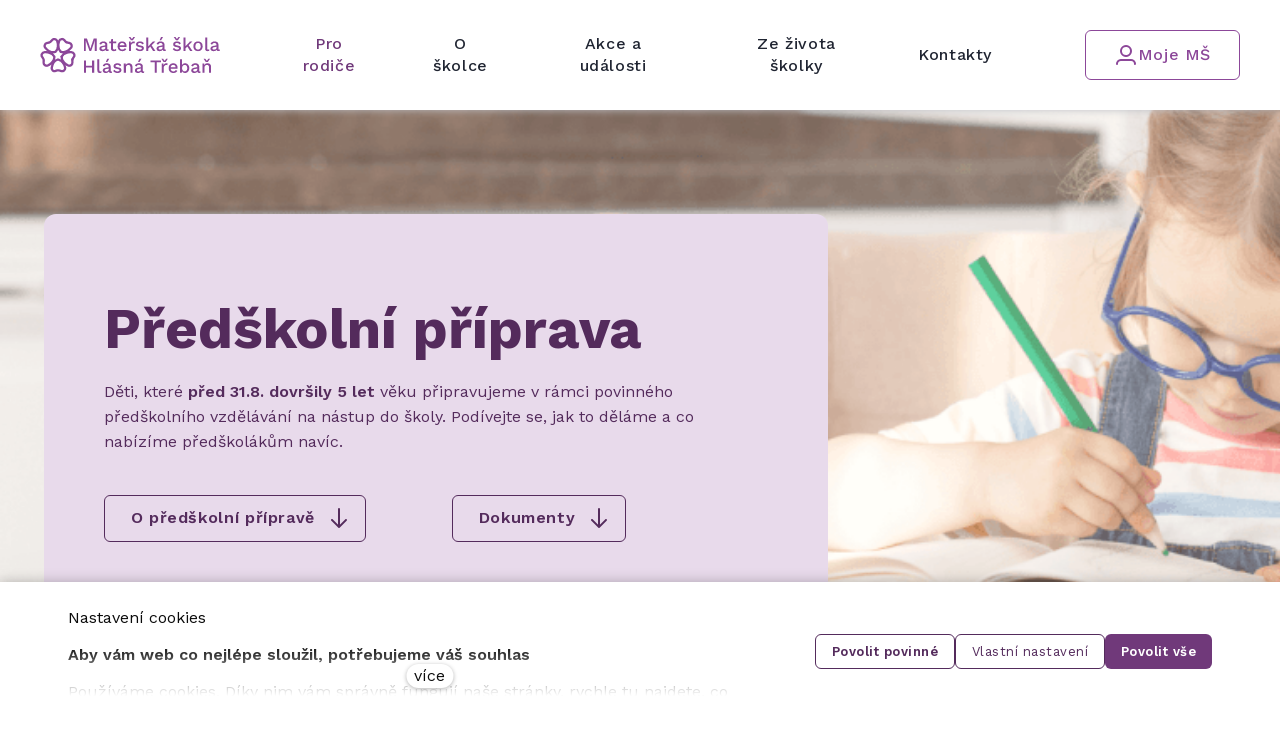

--- FILE ---
content_type: text/html; charset=utf-8
request_url: https://www.mshlasnatreban.cz/predskolni-priprava
body_size: 9016
content:
<!DOCTYPE html>
<html lang = "cs" class = "html no-js">
<head>
  

<meta charset="utf-8" />
<meta name="viewport" content="width=device-width, initial-scale=1.0" />
<meta name="robots" content="index, follow" />
<title>Předškolní příprava | MŠ Hlásná Třebaň</title>
<script type="text/javascript">var CMS_URL = "https://www.mshlasnatreban.cz";</script>
<script type="text/javascript">var CMS_ASSETS_URL = "https://www.mshlasnatreban.cz/assets/cs";</script>
<script type="text/javascript">document.documentElement.className = document.documentElement.className.replace("no-js","js");</script>
<link href="https://fonts.googleapis.com/css2?family=Work+Sans:ital,wght@0,200;0,300;0,400;0,500;0,600;0,700;1,200;1,300;1,400;1,500;1,600;1,700&amp;display=swap" rel="preload" as="style" onload="this.onload=null;this.rel=&#039;stylesheet&#039;" crossorigin="anonymous" />
<link href="https://cdn.solidpixels.com" rel="preconnect" crossorigin="" />
<script type="text/javascript">var CMS_CONFIG = {"app":{"jquery":null,"nav":[],"events":["SLP:init","SLP:Menu:init","SLP:Slider:init","SLP:Images:init","SLP:AnimatedNumber:init","SLP:InViewport:init","SLP:Waypoints:init","SLP:CookieBar:init","SLP:Dropdown:init","SLP:Toggler:init","SLP:Stepper:init","SLP:SearchPanel:init","SLP:Entries:Controls:init","SLP:Entries:Filters:init","SLP:ScrollIndicator:init","SLP:Layout:init","SLP:Tabs:init","SLP:Accordion:init","SLP:DomUtils:init"],"breakpoints":{"grid":360,"screenSmall":480,"layout":720,"layout-max":719,"nav":720,"nav-max":719,"screenLarge":993,"image":{"360":360,"720":720,"980":980,"1280":1280,"1920":1920,"2600":2600},"images_allowed":{"30":30,"50":50,"80":80,"100":100,"120":120,"180":180,"240":240,"320":320,"360":360,"500":500,"600":600,"640":640,"720":720,"980":980,"1280":1280,"1920":1920,"2600":2600},"methods_allowed":{"responsive":"responsive"},"screen":{"sm":{"id":"sm","label":"Mobile","value":420,"switchable":true},"md":{"id":"md","label":"Tablet","value":720,"switchable":true},"lg":{"id":"lg","label":"Dektop","switchable":true}}},"defaults":{"entriesImagePlaceholder":"none","Accordion":{"elementSelector":".block-accordion","singleOpen":false},"AOS":{"elementSelector":"[data-aos]","initClassName":"aos-init","animatedClassName":"aos-animate","debounceDelay":100,"throttleDelay":100,"offset":70,"once":false,"mirror":false,"lb_load":true},"lazyImages":{"init":false,"lazyClass":"is-lazy","loadingClass":"is-loading","loadedClass":"is-loaded","expand":800,"hFac":1},"inViewport":{"elementSelector":".section-body, .section .row-main, .gallery-item","offset":0,"onlyForward":true},"CoverVideo":{"elementSelector":"[data-cover-video]","aspectRatio":1.7778,"width":"1120","height":"630","audio":false,"autoplay":true,"autoplayOffset":100,"cover":true,"startTime":null,"lb_load":true},"CoverVideoPoster":{"elementSelector":".block-video","videoElement":"[src$=\".mp4\"]","playButton":".embed-container__play","posterElement":".embed-container__poster","lb_load":true},"ClickableElements":{"elementSelector":".is-clickable, .block-tagcloud li, .is-clickable-entries .entry-inner, [data-clickable]","clickableClass":"is-clickable"},"Forms":{"elementSelector":"form.block-form:not(.no-ajax):not(.block-form--checkout), form.form-filter, .form-cart > form","validation":true,"inline":true,"ajax":true,"allowedFormats":{"tel":"^[0-9\\-\\+\\(\\)\\#\\ \\*]{8,15}$"},"lb_load":true},"filters":{"elementSelector":".block-form-filter:not(.no-ajax)","ajax":false,"submitOnChange":false,"submitOnChangeTimeout":350,"submitOnChangeMinLength":0},"attachment":{"elementSelector":"input.field-control[type=\"file\"]","resetButtonClass":"cssicon cssicon--times","filenameLabelClass":"field-filename"},"Slider":{"elementSelector":"[data-slider], [data-slider-with-thumbs]","containerModifierClass":"gallery-slider-","slideClass":"gallery-slider-item","slideActiveClass":"is-active","wrapperClass":"gallery-slider-wrapper","loop":false,"navigationPrevClass":"slider-btn-prev","navigationNextClass":"slider-btn-next","paginationClass":"slider-pager","buttonPrevClass":"cssicon cssicon--chevron cssicon--chevron-left","buttonNextClass":"cssicon cssicon--chevron cssicon--chevron-right","lb_load":true},"Map":{"elementSelector":".map__element","libraries":[],"filters":[],"scrollwheel":false,"mapTypeControl":false,"asyncInViewport":true,"offset":600,"infoboxTemplate":"<div class=\"map-window__content\">${ data.image && data.image !== '' ? `<div class=\"map-window__image\"><div class=\"image image-mask ratio-widescreen\"><img class=\"is-loaded\" src=\"${data.image}\" alt=\"images\"\/><\/div><\/div>` : '' }<div class=\"map-window__body-wrapper\"><div class=\"map-window__body\">${data.title && data.title !== '' ? `<h3 class=\"popup-title\">${data.title}<\/h3>` : ''} ${ data.street || data.zip || data.city ? ` <p class=\"infobox__group infobox__group--address\"><strong class=\"infobox__heading\">${___('Address')}<\/strong> ${[data.street, data.zip, data.city] .filter(Boolean) .map( (value, index) => `${index > 0 ? `<span class=\"infobox__colon\">, <\/span>` : ''} <span class=\"infobox__value u-nowrap\">${value}<\/span>` ) .join('')}<\/p> ` : '' } ${ data.navigation_link ? ` <a class=\"infobox__navigation-link\" href=\"${data.navigation_link}\" target=\"_blank\">\u2192 ${___('Navigate')}<\/a>` : '' } ${ data.email || data.phone || data.www ? `<p class=\"infobox__group infobox__group--contacts\"><strong class=\"infobox__heading\">${___('Contacts')}<\/strong> ${ data.email ? `<a class=\"link--email u-nowrap\" href=\"mailto:${data.email}\">${data.email}<\/a><br>` : '' } ${ data.phone ? `<a class=\"link--phone u-nowrap\" href=\"tel:${data.phone_raw}\">${data.phone}<\/a><br>` : '' } ${ data.www ? `<a class=\"link--url u-nowrap\" target=\"_blank\" href=\"${data.www}\">${data.www_label}<\/a><br>` : '' } <\/p>` : '' } ${data.description ? `<div class=\"infobox__group infobox__group--description\">${data.description}<\/div>` : ''} <\/div>${ data.get_url ? `<div class=\"map-window__action\"><a class=\"map-window__button btn btn-sm btn-default\" href=\"${data.get_url}\"><span class=\"btn__label\">${ data.buttonLabel }<\/span><\/a><\/div>` : '' }<\/div><\/div>","lb_load":true},"Lightbox":{"elementSelector":"html:not(.is-lb) .fancybox, .js-lightbox","fitToView":true,"autosize":true,"openEffect":"none","padding":0,"closeEffect":"none","touchNavigation":true,"loop":true,"autoplayVideos":true,"videosWidth":1600},"Parallax":{"elementSelector":"[data-parallax]","scrollOffset":100,"useOnMobile":true,"useOnTablet":true,"lb_load":true},"navToggle":{"activeClass":"is-menu-open","toggleClass":"open","backdropSelector":".main","closeOnClick":true,"keepScrollPosition":true},"Flatpickr":{"elementSelector":".field-control--date","native":false},"AnimatedNumber":{"elementSelector":".js-animated-number","duration":2000,"decimals":"auto","separator":","},"Tooltip":{"elementSelector":"[data-tooltip]"},"RangeSlider":{"elementSelector":"[data-range]:not(.field-control--date)","lb_load":true},"Captcha":{"elementSelector":"[data-captcha]","lb_load":true},"PhoneCodes":{"elementSelector":"[data-phone-code=\"1\"]","lb_load":true},"Submenu":{"elementSelector":".submenu","navItemSelector":".menu--bar.submenu--dropdown .nav__list--level-0 > .nav__item","submenuSelector":".submenu--level-0","lb_load":true}},"async_js":{"Lightbox":["https:\/\/cdn.solidpixels.com\/2.72\/template_core\/js\/processed\/async-lightbox.js"],"Flatpickr":["https:\/\/cdn.solidpixels.com\/2.72\/template_core\/js\/processed\/async-flatpickr.js"],"RangeSlider":["https:\/\/cdn.solidpixels.com\/2.72\/template_core\/js\/processed\/async-range-slider.js"],"Slider":["https:\/\/cdn.solidpixels.com\/2.72\/template_core\/js\/processed\/async-slider.js"],"AnimatedNumber":["https:\/\/cdn.solidpixels.com\/2.72\/template_core\/js\/processed\/async-animated-number.js"],"Parallax":["https:\/\/cdn.solidpixels.com\/2.72\/template_core\/js\/processed\/async-parallax.js"],"Tooltip":["https:\/\/cdn.solidpixels.com\/2.72\/template_core\/js\/processed\/async-tooltip.js"],"AOS":["https:\/\/cdn.solidpixels.com\/2.72\/template_core\/js\/processed\/async-aos.js"],"Accordion":["https:\/\/cdn.solidpixels.com\/2.72\/template_core\/js\/processed\/async-accordion.js"],"CoverVideo":["https:\/\/cdn.solidpixels.com\/2.72\/template_core\/js\/processed\/async-video.js"],"CoverVideoPoster":["https:\/\/cdn.solidpixels.com\/2.72\/template_core\/js\/processed\/async-video-poster.js"],"Leaflet":["https:\/\/cdn.solidpixels.com\/2.72\/template_core\/js\/processed\/async-leaflet.js"],"ClickableElements":["https:\/\/cdn.solidpixels.com\/2.72\/template_core\/js\/processed\/async-clickable-elements.js"],"Captcha":["https:\/\/cdn.solidpixels.com\/2.72\/template_core\/js\/processed\/async-captcha.js"],"PhoneCodes":["https:\/\/cdn.solidpixels.com\/2.72\/template_core\/js\/processed\/async-phone-codes.js"],"Map":["https:\/\/cdn.solidpixels.com\/2.72\/template_core\/js\/processed\/async-map.js"],"MapGoogle":["https:\/\/cdn.solidpixels.com\/2.72\/template_core\/js\/processed\/api-loader.js","https:\/\/cdn.solidpixels.com\/2.72\/template_core\/js\/processed\/vendor\/marker-clusterer.js","https:\/\/cdn.solidpixels.com\/2.72\/template_core\/js\/processed\/google-map-window.js","https:\/\/cdn.solidpixels.com\/2.72\/template_core\/js\/processed\/google-map-clustericon.js","https:\/\/cdn.solidpixels.com\/2.72\/template_core\/js\/processed\/google-map-marker.js","https:\/\/cdn.solidpixels.com\/2.72\/template_core\/js\/processed\/map-markers-manager.js","https:\/\/cdn.solidpixels.com\/2.72\/template_core\/js\/processed\/google-map-provider.js","https:\/\/cdn.solidpixels.com\/2.72\/template_core\/js\/processed\/google-map.js","https:\/\/cdn.solidpixels.com\/2.72\/template_core\/js\/processed\/google-map-static.js"],"MapSeznam":["https:\/\/cdn.solidpixels.com\/2.72\/template_core\/js\/processed\/api-loader.js","https:\/\/cdn.solidpixels.com\/2.72\/template_core\/js\/processed\/seznam-map.js"],"MapOpenStreet":["https:\/\/cdn.solidpixels.com\/2.72\/template_core\/js\/processed\/api-loader.js","https:\/\/cdn.solidpixels.com\/2.72\/template_core\/js\/processed\/leaflet-map.js"],"Submenu":["https:\/\/cdn.solidpixels.com\/2.72\/template_core\/js\/processed\/async-submenu.js"],"Forms":["https:\/\/cdn.solidpixels.com\/2.72\/template_core\/js\/processed\/async-form.js"]},"editor":{"legacy":null}},"brand":{"name":"solidpixels.","version":"2.72.176","stamp":"272176","company":"solidpixels.","company_url":"https:\/\/www.solidpixels.com","favicon":{"rel":"shortcut icon","href":"data:image\/png;base64,iVBORw0KGgoAAAANSUhEUgAAACAAAAAgCAMAAABEpIrGAAAAb1BMVEUAAAAEaP8FZ\/8EaP8fc\/8EZ\/8NbP9Wlf8FZ\/8FaP8FZ\/8Eaf8Eaf8Fa\/8Jbf8Kbv8EaP8EZ\/8FaP8EaP8EZ\/8FaP8FaP8Gav8Hav8Ga\/8GaP8EaP8FZ\/8EZ\/8EaP8FaP8FaP8FZ\/8GaP8Eav8EZ\/8\/GNrXAAAAJHRSTlMA+859CLsSA8mhj3hzMx0Y9e\/dwrBsX1JHQC3s0rKsmpiNVjrNqs1SAAAApUlEQVQ4y+2QRw4CMQxFPSlTUple6JD7nxFbwGIk5wTwNpbyn\/ITw58dq2x0Y5+5OOj05hLZvOoxK1oy+ooTFkwaBfGM88EJFgOPMwohLCeMKAwB8mwFvaGWW9ZwaBCdq4DH649Sl5ChnIYDGTfIoyQKLbenuzEjEAINxRg1ni9UgyUdTqraCRP9UktJFxhOgGv6IhQrwHxKxNEpYAXq9\/Ma4Gd5AY50EWePmgBIAAAAAElFTkSuQmCC"}},"gallery":{"view":"grid","order_by":{"column":"cms_created","direction":"DESC"},"auto_description":"0","auto_convert":"0"},"environment":"solidpixels.","language":{"name":"cz","name_full":"\u010cesky","prefix":"cs","assets":"cs","i18n":"cs","locale":["cs_CZ.utf-8","cs_CZ.utf8"],"cms_status":1,"id":"7","validation":{"required":"Pole \"{label}\" nesm\u00ed b\u00fdt pr\u00e1zdn\u00e9","email":"Do pole \"{label}\" mus\u00edte zadat e-mailovou adresu","tel":"Pole \"{label}\" mus\u00ed b\u00fdt platn\u00e9 telefonn\u00ed \u010d\u00edslo","maxLength":"Pole \"{label}\" mus\u00ed b\u00fdt nanejv\u00fd\u0161 <strong>{maxLength}<\/strong> znak\u016f dlouh\u00e9","minLength":"Pole \"{label}\" mus\u00ed b\u00fdt alespo\u0148 <strong>{minLength}<\/strong> znak\u016f dlouh\u00e9","maxFileSize":"Soubor je p\u0159\u00edli\u0161 velk\u00fd, maxim\u00e1ln\u00ed velikost souboru je {maxFileSize}."},"i18n_code":"cs","site_url":"https:\/\/www.mshlasnatreban.cz"},"site_url":"https:\/\/www.mshlasnatreban.cz","cms_url":"https:\/\/www.mshlasnatreban.cz\/cms","cdn_url":"https:\/\/cdn.solidpixels.com\/2.72","assets_url":"https:\/\/www.mshlasnatreban.cz\/assets\/cs","api_google_key":"AIzaSyCvYLRDsbq1BHsxZ2IRPuqBBQCXP_1rbfk","api_seznam_key":false,"api_sentry_key":"https:\/\/0cec20a985f64b08a97e5292ca23174e@o428203.ingest.sentry.io\/5373376","date_format":{"visible":"d. m. Y","internal":"Y-m-d","visible_date":"d. m. Y","visible_time":"H:i","visible_datetime":"d. m. Y H:i","internal_date":"Y-m-d","internal_time":"H:i","internal_datetime":"Y-m-d H:i"},"version":"2.72"};</script>
<script type="text/javascript">window.dataLayer = window.dataLayer || [];</script>

  

<link type="text/css" href="https://www.mshlasnatreban.cz/assets/cs/css/cached.1763392436.1808319600.core.css" rel="stylesheet" />




  

<meta name="author" content="solidpixels., https://www.solidpixels.com" />
<meta property="og:type" content="website" />
<meta property="og:site_name" content="Mateřská škola Hlásná Třebaň" />
<meta property="og:url" content="https://www.mshlasnatreban.cz/predskolni-priprava" />
<meta property="og:title" content="Předškolní příprava | MŠ Hlásná Třebaň" />
<meta name="description" content="Děti, které před 31.8. dovršily 5 let věku připravujeme na nástup do školy. Podívejte se, jak to děláme a co nabízíme předškolákům navíc." />
<meta property="og:description" content="Děti, které před 31.8. dovršily 5 let věku připravujeme na nástup do školy. Podívejte se, jak to děláme a co nabízíme předškolákům navíc." />
<meta name="google-site-verification" content="aQNJRXyFRp9HnUZpEg_uaEwMW4LCy9SOWhUHyc6gJAg" />
<meta name="fb:app_id" content="518936135263185" />
<link type="image/svg+xml" href="https://www.mshlasnatreban.cz/files/favicon.svg" rel="shortcut icon" />

  
</head>
<body class = "production null use-nav-font-family-normal use-underline--border-bottom use-submenu--slide-down use-logo-font-family-normal page-animation-scroll use-base-font-family-normal use-base-text-link-plain use-base-text-link-blank-icon use-headings-font-family-normal use-headings-underline use-h1-font-family-normal use-h2-font-family-normal use-h3-font-family-normal use-h4-font-family-normal use-button-font-family-normal use-button-type--default use-button-icon--none use-blockquote-font-family-normal use-blockquote-decor use-divider-type--default use-accordion-classic-title-font-family-normal use-accordion--animated use-accordion-showmore-title-font-family-normal use-tab-link-font-family-normal use-tab-link-border--default use-tab-vertical-link-border--default use-footer-align--sm-left use-search--default  use-menu-bar use-header-fixed use-header-fixed-mobile use-header-slide-out use-header-priority use-menu-collapsible cms-page-read cms-page-cs_page108">

  <div id = "page" class = "page">
      <div id = "header" class = "header" role="banner">
        <div class = "row-main">
          <div class = "menu menu--bar menu--bar-logo-left menu--bar-primary-center menu--bar-secondary-right menu--bar-misc-right submenu--dropdown menu--sm-logo-center menu--sm-toggle-right menu--sm-special-left menu--sm-nav-primary-left menu--sm-nav-secondary-left menu--sm-misc-bottom menu--sm-flyout_right menu--lg-priority">
    <div class = "menu__region menu__toggle">
      <button id = "nav-toggle" type = "button" data-sm-type = "flyout_right" data-lg-type = "priority" data-toggle = "nav" data-target = "#menu-main" class = "nav-toggle nav-toggle--cross" aria-expanded = "false">
        <span class = "nav-toggle-icon cssicon cssicon--size-parent cssicon--hamburger"><span></span></span>
        <span class = "nav-toggle-label">Menu</span>
      </button>
    </div>

    <div class = "menu__region menu__header">
        <div class = "logo logo--image">

            <a class = "logo__element" href = "https://www.mshlasnatreban.cz" title = "Mateřská škola Hlásná Třebaň">
              <img src="https://www.mshlasnatreban.cz/files/logo-ms-hlasna-treban.svg" width="180" height="36" alt="Mateřská škola Hlásná Třebaň" class="logo__image logo__image--primary"></img>
              
            </a>
        </div>


    </div>

  <!-- Duplicitni zobrazeni elementu, ktere by se normalne na mobilu schovaly do menu -->
  <div class = "menu__region menu__special">
  </div> <!-- /menu__special -->

  <div class = "menu__wrapper">
    <div class = "menu__region menu__inner">
        <div class = "menu__region menu__primary" data-nav = "priority" data-submenu = "doubleTap">
            <nav id = "menu-main" class = "nav nav--primary" aria-label = "Hlavní">
              <ul id="menu-1" class="nav__list nav__list--level-0"><li class="nav__item has-children active"><span class="nav__link  active"><span class="nav__label">Pro rodiče</span></span><div class="submenu submenu--level-0"><ul id="menu-75" class="nav__list nav__list--level-1"><li class="nav__item"><a href="https://www.mshlasnatreban.cz/nase-tridy" class="nav__link "><span class="nav__label">Naše třídy</span></a></li> <li class="nav__item active"><a href="https://www.mshlasnatreban.cz/predskolni-priprava" class="nav__link  active" aria-current="page"><span class="nav__label">Předškolní příprava</span></a></li> <li class="nav__item"><a href="https://www.mshlasnatreban.cz/prazdninovy-provoz" class="nav__link "><span class="nav__label">Prázdninový provoz</span></a></li> <li class="nav__item"><a href="https://www.mshlasnatreban.cz/zapis-do-skolky" class="nav__link "><span class="nav__label">Zápis do školky</span></a></li> <li class="nav__item"><a href="https://www.mshlasnatreban.cz/platby" class="nav__link "><span class="nav__label">Platby</span></a></li> <li class="nav__item"><a href="https://www.mshlasnatreban.cz/jidelnicek" class="nav__link "><span class="nav__label">Jídelníček</span></a></li> <li class="nav__item"><a href="https://www.mshlasnatreban.cz/omluva-nepritomnosti-a-odhlaseni-obedu" class="nav__link "><span class="nav__label">Omluva nepřítomnosti a odhlášení obědů</span></a></li></ul></div></li> <li class="nav__item"><a href="https://www.mshlasnatreban.cz/o-skolce" class="nav__link "><span class="nav__label">O školce</span></a></li> <li class="nav__item"><a href="https://www.mshlasnatreban.cz/akce-a-udalosti" class="nav__link "><span class="nav__label">Akce a události</span></a></li> <li class="nav__item"><a href="https://www.mshlasnatreban.cz/ze-zivota-skolky" class="nav__link "><span class="nav__label">Ze života školky</span></a></li> <li class="nav__item"><a href="https://www.mshlasnatreban.cz/kontakty" class="nav__link "><span class="nav__label">Kontakty</span></a></li></ul>
            </nav>

        </div><!-- /menu__primary -->

        <div class = "menu__region menu__secondary">
            <nav id="menu-secondary" class="nav nav--secondary"><ul id="menu-33" class="nav__list nav__list--level-0"><li class="nav__item icon--user-account nav__item--btn"><a href="https://nasems.cz" rel="noopener" class="nav__link  nav__link--btn" target="_blank"><span class="nav__label">Moje MŠ</span></a></li></ul></nav>
        </div><!-- /menu__secondary -->

    </div>
  </div>
</div>
        </div>
      </div>
    <div id = "main" class = "main" role="main">
      <div class="section height--normal align--middle color--default section-width-boxed section-has-background"><div class="section-body"><div class="row-main"><div class="col col-1-12 grid-8-12"><div class="container container--ratio ratio-none ignore-col-width box-container box-container--default"><div class="container-body flex">
<div class="flex__item"><div class="container"><div class="container-body">
<div class="row-main"><div class="col col-1-12 grid-12-12"><div class="block block-inline" data-lb="region" data-lb-id="sections.0.rows.0.columns.0.regions.0.items.0.rows.0.columns.0.regions.0"><h1>Předškolní příprava</h1><p>Děti, které <strong>před 31.8. dovršily 5 let</strong> věku připravujeme v rámci povinného předškolního vzdělávání na nástup do školy. Podívejte se, jak to děláme a co nabízíme předškolákům navíc.</p></div></div></div>
<div class="row-main"><div class="col col-1-12 grid-6-12"><div class="block block-button block--icon--down-arrow" data-lb="region" data-lb-id="sections.0.rows.0.columns.0.regions.0.items.0.rows.1.columns.0.regions.0"><div class="left"><a class="btn btn-inverse icon--down-arrow" href="https://www.mshlasnatreban.cz/predskolni-priprava#o-predskolni-priprave"><span class="btn__icon" aria-hidden="true"></span><span class="btn__label">O předškolní přípravě</span></a></div></div></div> <div class="col col-7-12 grid-6-12"><div class="block block-button block--icon--down-arrow" data-lb="region" data-lb-id="sections.0.rows.0.columns.0.regions.0.items.0.rows.1.columns.1.regions.0"><div class="left"><a class="btn btn-inverse icon--down-arrow" href="https://www.mshlasnatreban.cz/predskolni-priprava#dokumenty"><span class="btn__icon" aria-hidden="true"></span><span class="btn__label">Dokumenty</span></a></div></div></div></div>
</div><div class="container-background"></div></div></div>
</div><div class="container-background"></div></div></div></div></div><div class="section-background container-fit container-fit--cover" style="--background:#fff"><img class="is-lazy" alt="" data-srcset="https://www.mshlasnatreban.cz/files/responsive/360/0/predskolni-priprava.png 360w,https://www.mshlasnatreban.cz/files/responsive/720/0/predskolni-priprava.png 720w,https://www.mshlasnatreban.cz/files/responsive/980/0/predskolni-priprava.png 980w,https://www.mshlasnatreban.cz/files/responsive/1280/0/predskolni-priprava.png 1280w,https://www.mshlasnatreban.cz/files/responsive/1920/0/predskolni-priprava.png 1920w,https://www.mshlasnatreban.cz/files/responsive/2600/0/predskolni-priprava.png 1920w" data-sizes="(orientation: portrait) 545.45vw, 100vw"/></div></div><div id="o-predskolni-priprave" class="section height--low align--middle color--default section-width-narrow with-moved-background section-has-background" style="--content-margin-lg-top: 60px;--content-margin-md-top: 60px;--content-margin-sm-top: 60px;--z-index:39"><div class="section-body"><div class="row-main"><div class="col col-1-12 grid-12-12"><div class="block block-inline" data-lb="region" data-lb-id="sections.1.rows.0.columns.0.regions.0"><h2>O předškolní přípravě</h2><p><strong>Kdo se předškolní přípravy účastní?</strong><br>Povinně všechny děti, které dovršily před 31.8. 5 let věku.</p><p><strong>Kdy předškolní příprava probíhá?</strong><br>V každé třídě je to jiné, předškoláci pracují na svých úkolech během dne a dále individuálně po klidovém režimu.</p><p><strong>Co děti při předškolní přípravě dělají?</strong><br>Pracují v pracovních sešitech, ale zabývají se i dalšími činnostmi, které jsou pro nástup do školy důležité. Pracovní listy pro nás nejsou prioritou, učíme se i jinak. Dbáme na rozvoj grafomotoriky u dětí a logopedickou péči.</p><p><strong>Dostávají děti v rámci předškolní přípravy domácí úkoly?</strong><br>Ano, jednou týdně dostávají děti úkol, který plní doma společně s rodiči. </p><p><strong>Kdo určí, jestli je moje dítě na školní docházku připravené?</strong><br><strong>Psycholožka Mgr. Doksanská</strong>, která dětem na začátku jara zadává <strong>test školní zralosti</strong>. Na jeho základě potom s rodiči probíráme, jestli je jejich dítě na nástup do školy plně připravené, nebo jestli by bylo lepší zvážit odklad. Spolupracujeme také se ZŠ Řevnice, kdy je možné navštívit <strong>besedu s psycholožkou, speciální pedagožkou a učitelkou</strong>, které všem zájemcům rády poví víc o hladkém nástupu dětí do školy. Beseda bývá zpravidla pořádána během ledna/února.</p></div></div></div></div><div class="section-background container-fit container-fit--original" style="--background:#fff"><img class="is-lazy" alt="" data-srcset="https://www.mshlasnatreban.cz/files/responsive/360/0/bg-tvary.png 360w,https://www.mshlasnatreban.cz/files/responsive/720/0/bg-tvary.png 720w,https://www.mshlasnatreban.cz/files/responsive/980/0/bg-tvary.png 980w,https://www.mshlasnatreban.cz/files/responsive/1280/0/bg-tvary.png 1280w,https://www.mshlasnatreban.cz/files/responsive/1920/0/bg-tvary.png 1920w,https://www.mshlasnatreban.cz/files/responsive/2600/0/bg-tvary.png 1920w" data-sizes="(orientation: portrait) 420.17vw, 100vw"/></div></div><div id="neco-navic" class="section height--low align--middle color--default section-width-narrow" style="--content-margin-lg-top: 20px;--content-margin-md-top: 20px;--content-margin-sm-top: 20px"><div class="section-body"><div class="row-main"><div class="col col-1-12 grid-12-12"><div class="block block-inline" data-lb="region" data-lb-id="sections.2.rows.0.columns.0.regions.0"><h2></h2></div></div></div></div></div><div id="dokumenty" class="section height--low align--middle color--default section-width-narrow" style="--content-margin-lg-top: 20px;--content-margin-lg-bottom: 60px;--content-margin-md-top: 20px;--content-margin-md-bottom: 60px;--content-margin-sm-top: 20px;--content-margin-sm-bottom: 60px"><div class="section-body"><div class="row-main"><div class="col col-1-12 grid-12-12"><div class="block block-inline" data-lb="region" data-lb-id="sections.3.rows.0.columns.0.regions.0"><h2>Dokumenty</h2></div></div></div></div></div>
    </div>
      <footer id="footer" class="footer">
        <div class="section height--low color--default section-has-background"><div class="section-body"><div class="row-main"><div class="col col-1-12 grid-4-12"><div class="block block-inline" data-lb="region" data-lb-id=""><h3>Pro rodiče</h3><p><a href="https://www.mshlasnatreban.cz/nase-tridy">Naše třídy</a></p><p>Kroužky a projekty</p><p><a href="https://www.mshlasnatreban.cz/predskolni-priprava">Předškolní příprava</a></p><p><a href="https://www.mshlasnatreban.cz/prazdninovy-provoz">Prázdninový provoz</a></p></div></div> <div class="col col-5-12 grid-4-12"><div class="block block-spacer" data-lb="region" data-lb-id=""><div class="block-spacer-element" style="--height:70px;--height-tablet:70px;--height-mobile:0px"></div></div> <div class="block block-inline" data-lb="region" data-lb-id=""><p><a href="https://www.mshlasnatreban.cz/zapis-do-skolky">Zápis do školky</a></p><p><a href="https://www.mshlasnatreban.cz/jidelnicek">Jídelníček</a></p><p><a href="https://www.mshlasnatreban.cz/platby">Platby</a></p><p><a href="https://www.mshlasnatreban.cz/omluva-nepritomnosti-a-odhlaseni-obedu">Omluva nepřítomnosti / Odhlášení obědů</a></p></div></div> <div class="col col-9-12 grid-4-12"><div class="block block-inline" data-lb="region" data-lb-id=""><h3>Co je u nás nového</h3><p><a href="https://www.mshlasnatreban.cz/akce-a-udalosti">Akce a události</a></p><p><a href="https://www.mshlasnatreban.cz/ze-zivota-skolky">Ze života školky</a></p></div></div></div>
<div class="row-main"><div class="col col-1-12 grid-12-12"><div class="block block-divider" data-lb="region" data-lb-id=""><hr class="divider divider--inverse divider--align-left"/></div></div></div>
<div class="row-main"><div class="col col-1-12 grid-12-12"><div class="container"><div class="container-body inline flex--justify-space-between" style="--container-item-gap--x:8px;--container-item-gap--y:24px">
<div class="flex__item flex__item--inline"><div class="block block-inline" data-lb="region" data-lb-id=""><p><a href="https://www.mshlasnatreban.cz/ochrana-osobnich-udaju">Ochrana osobních údajů</a></p></div></div>
<div class="flex__item flex__item--inline"><div class="block block-footer" data-lb="region" data-lb-id="">Pro Třebaň 💜 <a href="https://www.perspectivo.cz" 
target="_blank"
title="Tvoříme weby, texty, vizuály...">Perspectivo</a></div></div>
</div><div class="container-background"></div></div></div></div>
<div class="row-main"><div class="col col-1-12 grid-12-12"></div></div>
<div class="row-main"><div class="col col-1-12 grid-12-12"></div></div>
<div class="row-main"><div class="col col-1-12 grid-12-12"></div></div></div><div class="section-background" style="--background:rgb(232, 218, 235)"></div></div>
      </footer>
  </div>

  <div id = "panel-cookies" class = "cookie-bar">
  <div class = "cookie-bar-wrapper">
    <div class = "cookie-bar-content">
      <div class = "cookie-bar-message">
        <p>Nastavení cookies</p><p><strong>Aby vám web co nejlépe sloužil, potřebujeme váš souhlas</strong></p><p>Používáme cookies. Díky nim vám správně fungují naše stránky, rychle tu najdete, co hledáte, a na webech třetích stran vás neobtežujeme reklamou na věci, které vás nezajímají.</p><p>Váš souhlas nám pomůže zachovat web tak, jak ho znáte, a dál ho pro vás vylepšovat.</p><p>Děkujeme vám.</p>
      </div>

      <div class = "cookie-bar-settings">
        <div class = "field field--checkbox field-form_checkbox--cookie">
          <div class = "field-wrapper field-wrapper--checkbox">
            <input class="field-control field-control--checkbox" type = "checkbox" value = "1" id = "cookies_allow_fc" checked = "checked" disabled = "disabled">
            <label class = "field-label field-label--checkbox" for = "cookies_allow_fc">
              <div class = "field-control__styled-wrapper">&ZeroWidthSpace;<div class = "field-control__styled"></div></div>              Funkční cookies
            </label>
          </div>
          <div class = "cookie-description">
            <p>Nezbytné cookies</p><p><strong>Aby web vůbec fungoval</strong></p><p>Tyto cookies zajišťují, že web funguje správně a bezpečně. Nezbytné cookies jsou automaticky ukládány do vašeho prohlížeče.</p>
          </div>
        </div>

          <div class = "field field--checkbox field-form_checkbox--cookie">
            <div class = "field-wrapper field-wrapper--checkbox">
              <input class="field-control field-control--checkbox" type = "checkbox" id = "cookies_allow_ac" value = "1" checked = "checked" />
              <label class = "field-label field-label--checkbox" for = "cookies_allow_ac">
                <div class = "field-control__styled-wrapper">&ZeroWidthSpace;<div class = "field-control__styled"></div></div>                Analytické cookies
              </label>
            </div>
            <div class = "cookie-description">
              <p>Statistické a analytické cookies</p><p><strong>Abychom věděli, co máme zlepšit</strong></p><p>S vaším souhlasem můžeme používat nástroje třetích stran, například Google Analytics, které nám pomáhají sbírat zpětnou vazbu a zdokonalovat web. O své soukromí se bát nemusíte. Sledujeme anonymizované údaje: jak velká je návštěvnost stránek, průměrná doba návštěvy nebo to, na které části webu uživatelé klikají.</p>
            </div>
          </div>

          <div class = "field field--checkbox field-form_checkbox--cookie">
            <div class = "field-wrapper field-wrapper--checkbox">
              <input class="field-control field-control--checkbox" type = "checkbox" id = "cookies_allow_mc" value = "1" checked = "checked" />
              <label class = "field-label field-label--checkbox" for = "cookies_allow_mc">
                <div class = "field-control__styled-wrapper">&ZeroWidthSpace;<div class = "field-control__styled"></div></div>                Marketingové cookies
              </label>
            </div>
            <div class = "cookie-description">
              <p>Marketingové a reklamní cookies</p><p><strong>Abychom vás neobtěžovali reklamou, která vás nezajímá</strong></p><p>Tyto cookies nám umožňují zobrazovat vám relevantní obsah a reklamu na míru, na základě toho, co vás zajímá.</p>
            </div>
          </div>
      </div>
    </div>
    <div class = "cookie-bar-actions">
      <button class = "btn btn-sm btn--cookie-decline js-cookies-decline-all site_cookies_notification_close"><span class="btn__label">Povolit povinné</span></button>
      <button class = "btn btn-sm btn--cookie-settings js-cookies-toggle-settings"><span class="btn__label">Vlastní nastavení</span></button>
      <button class = "btn btn-sm btn--cookie-confirm js-cookies-confirm site_cookies_notification_close"><span class="btn__label">Přijmout vybrané</span></button>
      <button class = "btn btn-sm btn--cookie-confirm js-cookies-confirm-all site_cookies_notification_close"><span class="btn__label">Povolit vše</span></button>
    </div>
  </div>
</div>


  

<script type="text/javascript" src="https://www.mshlasnatreban.cz/cms/solidpixels/config?token=5a5c8bc6274fbae909db6a00f89b729ea151f614&amp;lang=cs&amp;t=2025111716"></script>
<script type="text/javascript" src="https://www.mshlasnatreban.cz/assets/cs/js/cached.1746575666.861052711.core.js"></script>
<script type="text/javascript" src="https://www.mshlasnatreban.cz/assets/cs/js/cached.1756212394.3089231375.module.js"></script>
<script type="text/javascript" src="https://www.mshlasnatreban.cz/assets/cs/js/cached.1763392436.1714550734.app.js"></script>
<script type="text/javascript" src="https://www.mshlasnatreban.cz/assets/cs/js/cached.app.init.js"></script>

</body>
</html>


--- FILE ---
content_type: image/svg+xml
request_url: https://www.mshlasnatreban.cz/files/630-ic24-arrow-down.svg
body_size: 196
content:
<svg width="24" height="24" xmlns="http://www.w3.org/2000/svg"><path fill-rule="evenodd" clip-rule="evenodd" d="m19.613 13.21.094.083a1 1 0 0 1 .083 1.32l-.083.094-7 7-.044.041-.068.056-.11.071-.114.054-.105.035-.148.03L12 22l-.075-.003-.126-.017-.111-.03-.111-.044-.098-.052-.104-.074-.082-.073-7-7a1 1 0 0 1 1.32-1.497l.094.083L11 18.584V3a1 1 0 1 1 2 0v15.586l5.293-5.293a1 1 0 0 1 1.32-.083l.094.083-.094-.083Z"/></svg>

--- FILE ---
content_type: application/javascript
request_url: https://www.mshlasnatreban.cz/assets/cs/js/cached.app.init.js
body_size: -5
content:
/* File: 
   Compiled at: 2025-11-17 16:30:59 
================================ */
App.init(CMS_CONFIG.app)



--- FILE ---
content_type: image/svg+xml
request_url: https://www.mshlasnatreban.cz/files/ic24-user-account.svg
body_size: 157
content:
<svg width="24" height="24" xmlns="http://www.w3.org/2000/svg"><path fill-rule="evenodd" clip-rule="evenodd" d="M7 16h10a5 5 0 0 1 5 5 1 1 0 0 1-1.993.117l-.012-.293a3 3 0 0 0-2.819-2.819L17 18H7a3 3 0 0 0-3 3 1 1 0 1 1-2 0 5 5 0 0 1 4.783-4.995L7 16h10H7Zm5-14a6 6 0 1 1 0 12 6 6 0 0 1 0-12Zm0 2a4 4 0 1 0 0 8 4 4 0 0 0 0-8Z"/></svg>

--- FILE ---
content_type: image/svg+xml
request_url: https://www.mshlasnatreban.cz/files/logo-ms-hlasna-treban.svg
body_size: 4928
content:
<svg width="180" height="36" fill="none" xmlns="http://www.w3.org/2000/svg"><g clip-path="url(#a)" stroke="#8C4799" stroke-width="2.3" stroke-linecap="round"><path d="M32.41 22.516c-.336 1.25-.057 1.798-.035 3.066.023 1.43-.453 1.983-1.065 2.42-.257.184-1.56 1.228-3.266.434-1.705-.794-6.784-3.998-6.39-8.802M26.39 5.161c-1.12-.647-1.31-1.232-2.192-2.144-.995-1.028-1.723-1.081-2.464-.958-.312.052-1.971.235-2.616 2.003-.644 1.767-1.97 7.623 1.705 10.741"/><path d="M9.93 5.161c1.12-.647 1.31-1.232 2.192-2.144.994-1.028 1.722-1.081 2.463-.958.312.052 1.972.235 2.616 2.003.645 1.767 1.971 7.623-1.705 10.741M3.591 22.516c.335 1.25.056 1.798.034 3.066-.023 1.43.454 1.983 1.065 2.42.257.184 1.56 1.228 3.266.434 1.705-.794 6.784-3.998 6.39-8.802M18 33.291c1.35 0 1.828.4 3.1.737 1.436.382 2.122.074 2.728-.39.255-.194 1.66-1.152 1.32-2.948-.34-1.796-2.198-7.354-7.148-8.19m0 10.791c-1.181 0-1.6.4-2.713.737-1.256.382-1.857.074-2.386-.39-.223-.194-1.452-1.152-1.155-2.948.297-1.796 1.923-7.354 6.254-8.19m14.41.016c.334-1.25.85-1.585 1.502-2.672.736-1.227.6-1.944.288-2.628-.13-.288-.737-1.844-2.611-2.009-1.874-.165-7.874.07-9.934 4.427M26.39 5.161c1.12.647 1.723.52 2.953.827 1.388.347 1.798.95 2.062 1.654.11.297.782 1.825-.427 3.267-1.208 1.442-5.617 5.519-10.155 3.894M9.93 5.161c-1.12.647-1.723.52-2.954.827-1.387.347-1.797.95-2.061 1.654-.111.297-.782 1.825.426 3.267 1.209 1.442 5.617 5.519 10.155 3.894M3.591 22.516c-.335-1.25-.85-1.585-1.503-2.672-.736-1.227-.6-1.944-.288-2.628.13-.288.737-1.844 2.611-2.009 1.874-.165 7.874.07 9.934 4.427"/></g><path d="M56.639 1.61v12.358h-1.854V6.816l.15-3.408h-.019l-3.763 10.56h-1.667l-3.763-10.56h-.02l.15 3.408v7.152H44V1.61h2.977l2.49 7.153.862 2.94h.037l.88-2.94 2.472-7.153h2.92Zm8.711 6.348c0-.624-.175-1.105-.525-1.442-.337-.35-.805-.524-1.404-.524-.562 0-1.043.13-1.442.393-.4.262-.693.686-.88 1.273l-1.685-.711c.237-.762.699-1.373 1.385-1.835.7-.462 1.598-.693 2.697-.693.749 0 1.41.125 1.984.374a2.91 2.91 0 0 1 1.35 1.087c.337.487.505 1.111.505 1.873v4.175c0 .462.231.693.693.693.224 0 .443-.031.655-.094l-.112 1.386c-.287.137-.65.206-1.086.206-.4 0-.762-.069-1.086-.206a1.814 1.814 0 0 1-.75-.655c-.174-.3-.261-.668-.261-1.105v-.131l.412-.019a2.336 2.336 0 0 1-.693 1.217c-.35.312-.755.55-1.217.712-.462.15-.93.224-1.405.224a4.303 4.303 0 0 1-1.591-.28 2.5 2.5 0 0 1-1.105-.843c-.262-.387-.393-.861-.393-1.423 0-.7.225-1.273.674-1.723.462-.45 1.111-.755 1.947-.917l3.633-.712-.019 1.405-2.64.543c-.524.1-.917.243-1.18.43-.262.188-.393.462-.393.824 0 .35.131.63.393.843.275.2.637.3 1.087.3.312 0 .611-.038.898-.113.3-.075.568-.194.805-.356a1.71 1.71 0 0 0 .543-.655c.138-.275.206-.6.206-.974V7.958Zm7.635-6.104v9.305c0 .462.118.8.355 1.012.25.212.58.318.993.318.337 0 .63-.05.88-.15.25-.112.48-.262.693-.45l.449 1.461a3.26 3.26 0 0 1-1.067.6 4.366 4.366 0 0 1-1.386.205c-.537 0-1.03-.087-1.48-.262a2.13 2.13 0 0 1-1.048-.842c-.25-.4-.38-.918-.393-1.555v-9.08l2.004-.562Zm3.22 2.752V6.18h-7.021V4.606h7.021Zm6.101 9.549c-.936 0-1.76-.193-2.472-.58a4.12 4.12 0 0 1-1.666-1.666c-.387-.737-.58-1.61-.58-2.622 0-1.011.193-1.879.58-2.603.4-.736.949-1.298 1.648-1.685s1.491-.58 2.378-.58c.91 0 1.685.187 2.321.562a3.76 3.76 0 0 1 1.46 1.535c.338.649.506 1.386.506 2.21 0 .224-.006.436-.018.636-.013.2-.032.374-.056.524h-7.528V8.351h6.647l-.992.3c0-.85-.212-1.498-.637-1.948-.424-.462-1.004-.693-1.74-.693-.538 0-1.006.125-1.405.375-.4.25-.705.624-.918 1.123-.212.487-.318 1.086-.318 1.798 0 .699.112 1.292.337 1.779.225.486.543.855.955 1.104.412.25.899.375 1.46.375.625 0 1.13-.119 1.517-.356s.693-.568.918-.992l1.591.749a3.82 3.82 0 0 1-.917 1.18 3.928 3.928 0 0 1-1.349.748 5.417 5.417 0 0 1-1.722.262Zm6.705-.187V4.606h1.704l.188 1.685c.25-.611.617-1.073 1.104-1.385.5-.325 1.111-.487 1.835-.487.188 0 .375.019.562.056.187.025.343.069.468.131l-.28 1.76a2.34 2.34 0 0 0-.469-.112 3.15 3.15 0 0 0-.674-.056c-.387 0-.768.106-1.142.318a2.43 2.43 0 0 0-.936.917c-.237.412-.356.937-.356 1.573v4.962H89.01ZM95.06 0l-2.115 3.146h-2.098L88.731 0h1.647l1.517 2.003L93.412 0h1.647Zm4.933 14.155c-.936 0-1.791-.18-2.565-.543-.774-.362-1.386-.873-1.835-1.535l1.385-1.198a3.2 3.2 0 0 0 1.18 1.235c.524.3 1.148.45 1.872.45.574 0 1.03-.1 1.367-.3.337-.2.506-.48.506-.842a.88.88 0 0 0-.244-.618c-.15-.188-.443-.331-.88-.43l-1.966-.413c-.998-.2-1.71-.518-2.134-.955-.425-.45-.637-1.017-.637-1.704 0-.511.15-.986.45-1.423.299-.437.736-.786 1.31-1.048.587-.275 1.286-.412 2.097-.412.936 0 1.735.168 2.397.505a3.447 3.447 0 0 1 1.516 1.405l-1.385 1.16a2.315 2.315 0 0 0-1.049-1.104 2.989 2.989 0 0 0-1.441-.375c-.4 0-.743.05-1.03.15-.287.1-.506.237-.656.412a.92.92 0 0 0-.224.618c0 .25.093.468.28.655.188.188.525.331 1.012.431l2.134.45c.899.174 1.529.474 1.891.898.375.412.562.918.562 1.517 0 .599-.156 1.13-.468 1.591-.312.45-.761.8-1.348 1.049-.587.25-1.286.374-2.097.374Zm15.191-9.549-4.176 4.27-.431.299-2.939 3.052-.019-2.285 5.187-5.336h2.378ZM108.349.393v13.575h-2.003V.393h2.003Zm2.902 7.359 4.157 6.216h-2.322l-3.332-5.074 1.497-1.142Zm11.276.206c0-.624-.175-1.105-.524-1.442-.337-.35-.805-.524-1.405-.524-.561 0-1.042.13-1.441.393-.4.262-.693.686-.88 1.273l-1.686-.711c.238-.762.699-1.373 1.386-1.835.699-.462 1.598-.693 2.696-.693.749 0 1.411.125 1.985.374.574.238 1.024.6 1.348 1.086.337.487.506 1.111.506 1.873v4.175c0 .462.231.693.693.693.224 0 .443-.031.655-.094l-.113 1.386c-.287.137-.649.206-1.085.206-.4 0-.762-.069-1.086-.206a1.807 1.807 0 0 1-.749-.655c-.175-.3-.263-.668-.263-1.105v-.131l.412-.019a2.336 2.336 0 0 1-.692 1.217c-.35.312-.756.55-1.218.712a4.52 4.52 0 0 1-1.404.224 4.301 4.301 0 0 1-1.591-.28 2.503 2.503 0 0 1-1.105-.843c-.262-.387-.393-.861-.393-1.423 0-.7.224-1.273.674-1.723.462-.45 1.111-.755 1.947-.917l3.633-.712-.019 1.405-2.64.543c-.525.1-.918.243-1.18.43-.262.188-.393.462-.393.824 0 .35.131.63.393.843.275.2.637.3 1.086.3.312 0 .612-.038.899-.113.299-.075.568-.194.805-.356.237-.175.418-.393.543-.655.137-.275.206-.6.206-.974V7.958ZM121.029 0h2.022l-1.853 3.146h-1.536L121.029 0Zm16.046 14.155c-.936 0-1.791-.18-2.565-.543-.774-.362-1.386-.873-1.835-1.535l1.386-1.198c.274.511.667.923 1.179 1.235.524.3 1.149.45 1.873.45.574 0 1.029-.1 1.366-.3.337-.2.506-.48.506-.842a.88.88 0 0 0-.243-.618c-.15-.188-.444-.331-.881-.43l-1.966-.413c-.998-.2-1.71-.518-2.134-.955-.424-.45-.637-1.017-.637-1.704 0-.511.15-.986.45-1.423.299-.437.736-.786 1.31-1.048.587-.275 1.286-.412 2.097-.412.937 0 1.736.168 2.397.505a3.45 3.45 0 0 1 1.517 1.405l-1.386 1.16a2.313 2.313 0 0 0-1.048-1.104 2.995 2.995 0 0 0-1.442-.375c-.4 0-.743.05-1.03.15-.287.1-.505.237-.655.412a.918.918 0 0 0-.225.618.9.9 0 0 0 .281.655c.187.188.524.331 1.011.431l2.135.45c.898.174 1.529.474 1.891.898.374.412.561.918.561 1.517 0 .599-.156 1.13-.468 1.591-.312.45-.761.8-1.348 1.049-.587.25-1.286.374-2.097.374ZM140.108 0l-2.115 3.146h-2.098L133.78 0h1.647l1.517 2.003L138.461 0h1.647Zm12.158 4.606-4.176 4.27-.43.299-2.94 3.052-.019-2.285 5.187-5.336h2.378ZM145.432.393v13.575h-2.004V.393h2.004Zm2.902 7.359 4.156 6.216h-2.321l-3.333-5.074 1.498-1.142Zm9.689-3.333c.912 0 1.717.193 2.416.58a4.006 4.006 0 0 1 1.629 1.685c.399.724.599 1.592.599 2.603 0 1.011-.2 1.885-.599 2.621a4.032 4.032 0 0 1-1.629 1.667c-.699.387-1.504.58-2.416.58-.911 0-1.716-.193-2.415-.58a4.157 4.157 0 0 1-1.648-1.666c-.399-.737-.599-1.61-.599-2.622 0-1.011.2-1.879.599-2.603.4-.736.949-1.298 1.648-1.685s1.504-.58 2.415-.58Zm0 1.573c-.561 0-1.042.13-1.441.393-.387.25-.687.618-.899 1.105-.212.486-.318 1.086-.318 1.797 0 .7.106 1.298.318 1.798.212.486.512.86.899 1.123.399.25.88.374 1.441.374.562 0 1.036-.124 1.423-.374.387-.262.687-.637.899-1.123.212-.5.319-1.099.319-1.798 0-.711-.107-1.31-.319-1.797-.212-.487-.512-.855-.899-1.105-.387-.262-.861-.393-1.423-.393Zm9.112-5.599v10.954c0 .462.081.78.243.955.162.174.431.262.805.262.225 0 .412-.013.562-.038.162-.037.362-.1.599-.187l-.225 1.498c-.212.1-.455.175-.73.225a3.702 3.702 0 0 1-.824.093c-.836 0-1.454-.212-1.853-.636-.387-.437-.581-1.105-.581-2.004V.393h2.004Zm9.333 7.565c0-.624-.175-1.105-.524-1.442-.337-.35-.805-.524-1.404-.524-.562 0-1.043.13-1.442.393-.4.262-.693.686-.88 1.273l-1.685-.711c.237-.762.699-1.373 1.385-1.835.699-.462 1.598-.693 2.696-.693.749 0 1.411.125 1.985.374.574.238 1.024.6 1.348 1.086.337.487.506 1.111.506 1.873v4.175c0 .462.231.693.693.693.224 0 .443-.031.655-.094l-.112 1.386c-.287.137-.649.206-1.086.206-.4 0-.762-.069-1.086-.206a1.813 1.813 0 0 1-.749-.655c-.175-.3-.262-.668-.262-1.105v-.131l.412-.019a2.344 2.344 0 0 1-.693 1.217 3.6 3.6 0 0 1-1.217.712 4.53 4.53 0 0 1-1.405.224 4.301 4.301 0 0 1-1.591-.28 2.503 2.503 0 0 1-1.105-.843c-.262-.387-.393-.861-.393-1.423 0-.7.225-1.273.674-1.723.462-.45 1.111-.755 1.947-.917l3.633-.712-.019 1.405-2.64.543c-.524.1-.918.243-1.18.43-.262.188-.393.462-.393.824 0 .35.131.63.393.843.275.2.637.3 1.086.3.312 0 .612-.038.899-.113.3-.075.568-.194.805-.356.237-.175.418-.393.543-.655.138-.275.206-.6.206-.974V7.958ZM54.13 23.455v12.358h-2.023V23.455h2.023Zm-8.127 0v12.358H44V23.455h2.004Zm7.116 5.243v1.722H45.01v-1.722h8.108Zm6.243-6.46V33.19c0 .462.081.78.243.955.163.175.431.262.806.262.224 0 .411-.012.561-.037.163-.037.362-.1.6-.187l-.225 1.498c-.212.1-.456.174-.73.224-.275.063-.55.094-.824.094-.837 0-1.455-.212-1.854-.637-.387-.437-.58-1.104-.58-2.003V22.238h2.003Zm9.333 7.564c0-.624-.174-1.104-.524-1.441-.337-.35-.805-.525-1.404-.525-.562 0-1.042.131-1.442.394-.4.262-.693.686-.88 1.273l-1.685-.712c.237-.761.699-1.373 1.386-1.835.699-.462 1.597-.692 2.696-.692.749 0 1.41.124 1.985.374.574.237 1.023.6 1.348 1.086.337.487.505 1.111.505 1.872v4.176c0 .462.231.693.693.693.225 0 .443-.032.655-.094l-.112 1.386c-.287.137-.65.206-1.086.206-.4 0-.761-.07-1.086-.206a1.814 1.814 0 0 1-.749-.656c-.175-.3-.262-.668-.262-1.105v-.13l.412-.02a2.336 2.336 0 0 1-.693 1.218c-.35.312-.755.549-1.217.711a4.52 4.52 0 0 1-1.404.225 4.3 4.3 0 0 1-1.592-.28 2.5 2.5 0 0 1-1.105-.843c-.262-.387-.393-.862-.393-1.424 0-.699.225-1.273.674-1.722.462-.45 1.111-.755 1.948-.918l3.632-.711-.019 1.404-2.64.543c-.524.1-.917.244-1.18.43-.262.188-.393.463-.393.825 0 .35.131.63.394.842.274.2.636.3 1.086.3.312 0 .611-.038.898-.112.3-.075.568-.194.805-.356.238-.175.419-.393.544-.656.137-.274.206-.599.206-.973v-2.547Zm-1.497-7.957h2.022l-1.854 3.145h-1.535l1.367-3.145ZM77.52 36c-.936 0-1.79-.181-2.565-.543-.774-.362-1.385-.874-1.835-1.535l1.386-1.199c.274.512.668.924 1.18 1.236.524.3 1.148.45 1.872.45.574 0 1.03-.1 1.367-.3.337-.2.505-.48.505-.843a.879.879 0 0 0-.243-.618c-.15-.187-.443-.33-.88-.43l-1.966-.412c-.999-.2-1.71-.518-2.135-.955-.424-.45-.636-1.017-.636-1.704 0-.512.15-.986.449-1.423.3-.437.736-.786 1.31-1.049.587-.274 1.286-.412 2.098-.412.936 0 1.735.169 2.396.506a3.447 3.447 0 0 1 1.517 1.404l-1.386 1.161a2.316 2.316 0 0 0-1.048-1.104 2.993 2.993 0 0 0-1.442-.375c-.4 0-.742.05-1.03.15-.287.1-.505.237-.655.412a.92.92 0 0 0-.225.618c0 .25.094.468.281.655.187.187.525.33 1.011.43l2.135.45c.899.175 1.529.474 1.89.899.375.412.563.917.563 1.516 0 .6-.156 1.13-.468 1.592-.313.45-.762.799-1.349 1.049-.586.25-1.285.374-2.097.374Zm6.353-.187V26.45h1.78l.13 2.434-.262-.262c.175-.537.424-.98.749-1.33.337-.362.73-.624 1.18-.786a4.376 4.376 0 0 1 1.46-.244c.662 0 1.255.132 1.779.394.537.25.961.63 1.273 1.142.312.512.468 1.16.468 1.947v6.067h-2.003v-5.449c0-.924-.194-1.56-.58-1.91-.375-.362-.85-.543-1.424-.543-.412 0-.811.1-1.198.3-.387.187-.712.493-.974.917-.25.425-.374.993-.374 1.704v4.98h-2.004Zm17.004-6.011c0-.624-.174-1.104-.524-1.441-.337-.35-.805-.525-1.404-.525-.562 0-1.043.131-1.442.394-.4.262-.693.686-.88 1.273l-1.685-.712c.237-.761.699-1.373 1.385-1.835.7-.462 1.598-.692 2.697-.692.749 0 1.41.124 1.984.374.575.237 1.024.6 1.349 1.086.337.487.505 1.111.505 1.872v4.176c0 .462.231.693.693.693.225 0 .443-.032.655-.094l-.112 1.386c-.287.137-.649.206-1.086.206-.4 0-.762-.07-1.086-.206a1.813 1.813 0 0 1-.749-.656c-.175-.3-.262-.668-.262-1.105v-.13l.412-.02a2.344 2.344 0 0 1-.693 1.218c-.35.312-.755.549-1.217.711a4.52 4.52 0 0 1-1.404.225 4.302 4.302 0 0 1-1.592-.28 2.5 2.5 0 0 1-1.105-.843c-.262-.387-.393-.862-.393-1.424 0-.699.225-1.273.674-1.722.462-.45 1.111-.755 1.948-.918l3.632-.711-.019 1.404-2.64.543c-.524.1-.917.244-1.18.43-.262.188-.393.463-.393.825 0 .35.131.63.394.842.274.2.636.3 1.085.3.313 0 .612-.038.9-.112.299-.075.567-.194.804-.356.238-.175.419-.393.543-.656.138-.274.206-.599.206-.973v-2.547Zm-1.498-7.957h2.023l-1.854 3.145h-1.535l1.366-3.145Zm21.506 1.61v1.723h-4.232v10.635h-2.003V25.177h-4.232v-1.722h10.467Zm.857 12.358V26.45h1.704l.187 1.685c.25-.612.618-1.074 1.105-1.386.499-.324 1.111-.486 1.835-.486.187 0 .374.018.561.056.188.025.344.068.468.13l-.28 1.76a2.362 2.362 0 0 0-.468-.111 3.155 3.155 0 0 0-.675-.057 2.29 2.29 0 0 0-1.142.319c-.374.2-.686.505-.936.917-.237.412-.356.936-.356 1.573v4.962h-2.003Zm6.048-13.968-2.116 3.145h-2.097l-2.116-3.145h1.648l1.516 2.003 1.517-2.003h1.648ZM133.376 36c-.936 0-1.76-.194-2.471-.58a4.122 4.122 0 0 1-1.667-1.667c-.387-.736-.58-1.61-.58-2.621s.193-1.879.58-2.603c.4-.736.949-1.298 1.648-1.685s1.492-.58 2.378-.58c.911 0 1.685.187 2.322.561a3.763 3.763 0 0 1 1.46 1.536c.337.649.506 1.385.506 2.209 0 .225-.006.437-.019.637-.012.2-.031.374-.056.524h-7.527v-1.535h6.647l-.992.3c0-.85-.213-1.499-.637-1.948-.425-.462-1.005-.693-1.741-.693-.537 0-1.005.125-1.405.375-.399.25-.705.624-.917 1.123-.212.487-.319 1.086-.319 1.797 0 .7.113 1.292.338 1.78.224.486.543.854.954 1.104.412.25.899.374 1.461.374.624 0 1.13-.118 1.517-.355a2.52 2.52 0 0 0 .917-.993l1.592.75a3.82 3.82 0 0 1-.918 1.179 3.925 3.925 0 0 1-1.348.749 5.423 5.423 0 0 1-1.723.262Zm11.724 0a3.592 3.592 0 0 1-1.517-.318 3.306 3.306 0 0 1-1.142-.88 3.927 3.927 0 0 1-.693-1.292l.244-.319-.15 2.622h-1.76V22.238h2.003v6.572l-.224-.318c.237-.65.643-1.18 1.217-1.592.574-.424 1.267-.636 2.078-.636.749 0 1.436.193 2.06.58.636.387 1.136.942 1.498 1.666.362.724.543 1.604.543 2.64 0 1.012-.188 1.88-.562 2.603-.362.724-.861 1.28-1.498 1.667a3.899 3.899 0 0 1-2.097.58Zm-.431-1.61c.812 0 1.442-.287 1.891-.862.462-.586.693-1.385.693-2.396s-.225-1.804-.674-2.378c-.449-.574-1.08-.862-1.891-.862-.524 0-.98.138-1.367.412-.387.263-.693.637-.917 1.124-.213.487-.319 1.067-.319 1.741 0 .662.106 1.236.319 1.723.212.474.511.842.898 1.104.4.263.855.394 1.367.394Zm12.545-4.588c0-.624-.175-1.104-.524-1.441-.337-.35-.806-.525-1.405-.525-.561 0-1.042.131-1.441.394-.4.262-.693.686-.88 1.273l-1.686-.712c.238-.761.699-1.373 1.386-1.835.699-.462 1.598-.692 2.696-.692.749 0 1.411.124 1.985.374a2.91 2.91 0 0 1 1.348 1.086c.337.487.506 1.111.506 1.872v4.176c0 .462.231.693.692.693.225 0 .444-.032.656-.094l-.113 1.386c-.287.137-.649.206-1.086.206-.399 0-.761-.07-1.086-.206a1.819 1.819 0 0 1-.749-.656c-.174-.3-.262-.668-.262-1.105v-.13l.412-.02a2.33 2.33 0 0 1-.693 1.218 3.59 3.59 0 0 1-1.217.711c-.461.15-.93.225-1.404.225a4.296 4.296 0 0 1-1.591-.28 2.497 2.497 0 0 1-1.105-.843c-.262-.387-.393-.862-.393-1.424 0-.699.224-1.273.674-1.722.462-.45 1.111-.755 1.947-.918l3.632-.711-.018 1.404-2.64.543c-.525.1-.918.244-1.18.43-.262.188-.393.463-.393.825 0 .35.131.63.393.842.275.2.637.3 1.086.3.312 0 .612-.038.899-.112.299-.075.568-.194.805-.356.237-.175.418-.393.543-.656.137-.274.206-.599.206-.973v-2.547Zm5.267 6.011V26.45h1.779l.131 2.434-.262-.262c.175-.537.424-.98.749-1.33.337-.362.73-.624 1.179-.786a4.378 4.378 0 0 1 1.461-.244c.662 0 1.254.132 1.779.394.536.25.961.63 1.273 1.142.312.512.468 1.16.468 1.947v6.067h-2.003v-5.449c0-.924-.194-1.56-.581-1.91-.374-.362-.849-.543-1.423-.543-.412 0-.811.1-1.198.3-.387.187-.712.493-.974.917-.25.425-.374.993-.374 1.704v4.98h-2.004Zm7.509-13.968-2.116 3.145h-2.097l-2.116-3.145h1.648l1.516 2.003 1.517-2.003h1.648Z" fill="#8C4799"/><defs><clipPath id="a"><path fill="#fff" d="M0 0h36v36H0z"/></clipPath></defs></svg>